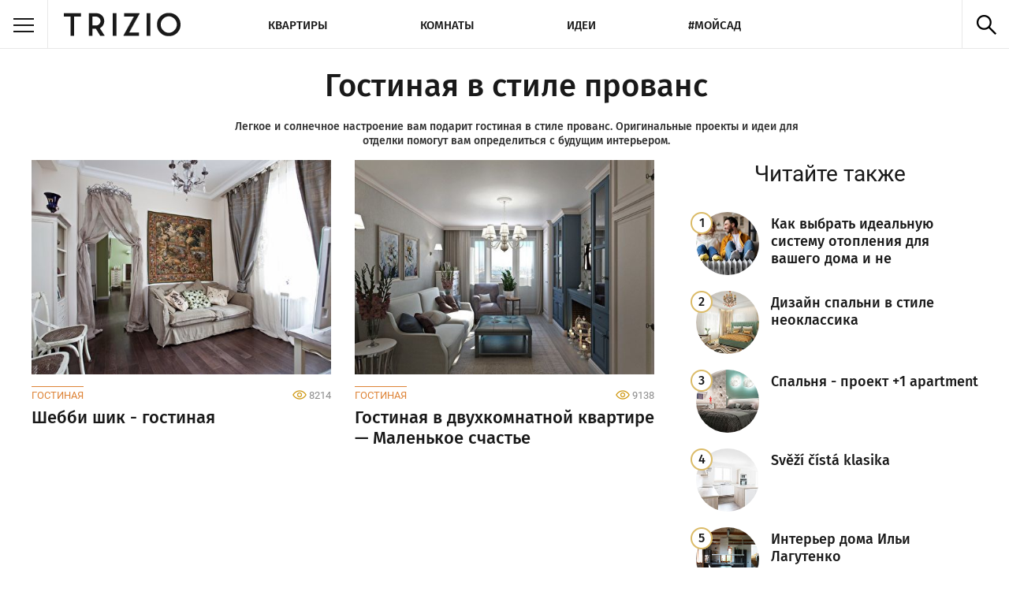

--- FILE ---
content_type: text/html; charset=UTF-8
request_url: https://trizio.ru/tg/gostinaya-provans
body_size: 5619
content:

<!DOCTYPE html>
    <html lang="ru-RU" itemscope  itemtype="https://schema.org/Article">
<head>
    <title>Дизайн гостиной в стиле прованс - фото, интерьеры, идеи для ремонта</title>

    <meta charset="utf-8">
    <meta name="description" content="Фотографии дизайна интерьеров гостиных в стиле прованс после ремонта.">
    <meta name="keywords" content="гостиные прованс, гостиная в стиле прованс, дизайн гостиной в стиле прованс, стиль прованс в интерьере гостиной, гостиные фото, дизайн гостиной, дизайн интерьера фото">

    <meta name="viewport" content="width=device-width, initial-scale=1.0">


    <link rel="stylesheet" href="/dd-assets/css/styles.min.css?ver=4.5.24">
    <!--[if lt IE 9]>
        <link rel="stylesheet" href="/dd-assets/css/stylesie.css">
        <script src="/dd-assets/js/html5.js"></script>
    <![endif]-->

    <link rel="shortcut icon" href="//trizio.ru/favicon.ico">
    <meta http-equiv="Cache-control" content="public">
        <meta property="fb:pages" content="611585379038023" />
    
    <script type="text/javascript" >
   (function(m,e,t,r,i,k,a){m[i]=m[i]||function(){(m[i].a=m[i].a||[]).push(arguments)};
   m[i].l=1*new Date();
   for (var j = 0; j < document.scripts.length; j++) {if (document.scripts[j].src === r) { return; }}
   k=e.createElement(t),a=e.getElementsByTagName(t)[0],k.async=1,k.src=r,a.parentNode.insertBefore(k,a)})
   (window, document, "script", "https://mc.yandex.ru/metrika/tag.js", "ym");

   ym(52557079, "init", {
        clickmap:true,
        trackLinks:true,
        accurateTrackBounce:true,
        webvisor:true
   });
</script>
<noscript><div><img src="https://mc.yandex.ru/watch/52557079" style="position:absolute; left:-9999px;" alt="" /></div></noscript>
                
<script async src="https://www.googletagmanager.com/gtag/js?id=G-0E6691JSSR"></script>
<script>
  window.dataLayer = window.dataLayer || [];
  function gtag(){dataLayer.push(arguments);}
  gtag('js', new Date());

  gtag('config', 'G-0E6691JSSR');
</script>
    

    
                <link rel="canonical" href="https://trizio.ru/tg/gostinaya-provans">

                <meta itemprop="name" content="Дизайн гостиной в стиле прованс - фото, интерьеры, идеи для ремонта">
                <link itemprop="url" href="https://trizio.ru/tg/gostinaya-provans">
                <meta itemprop="description" content="Фотографии дизайна интерьеров гостиных в стиле прованс после ремонта.">
                <meta itemprop="author" content="Trizio">
                <meta itemprop="mainEntityOfPage" content="https://trizio.ru/tg/gostinaya-provans">

                <meta property="og:url" content="https://trizio.ru/tg/gostinaya-provans">
                <meta property="og:title" content="Дизайн гостиной в стиле прованс - фото, интерьеры, идеи для ремонта">
                <meta property="og:description" content="Фотографии дизайна интерьеров гостиных в стиле прованс после ремонта.">
                <meta property="og:type" content="article">
                
        <script>window.yaContextCb=window.yaContextCb||[]</script><script src="https://yandex.ru/ads/system/context.js" async></script></head>
  
<body>

    
    <div class="wrapper">
      <header class="site-header">
                <div class="top-menu">
          <div class="side-nav-wrapper">
                        <div class="burger"><span></span></div>
            <nav class="side-nav">
              <div class="layout-nav">
                <ul class="list-side">
                  <li>Комнаты
                    <ul class="sublist-side">
                      <li><a href="#" class="back-side">Назад</a></li>
                      <li><a href="//trizio.ru/photos/rooms" title="Комнаты">Все темы</a></li>
                      <li><a href="//trizio.ru/photos/rooms/kuhnya" title="Кухня">Кухня</a></li>
                      <li><a href="//trizio.ru/photos/rooms/vannaya" title="Ванная комната">Ванная комната</a></li>
                      <li><a href="//trizio.ru/photos/rooms/gostinaya" title="Гостиная">Гостиная</a></li>
                      <li><a href="//trizio.ru/photos/rooms/spalnya" title="Спальня">Спальня</a></li>
                      <li><a href="//trizio.ru/photos/rooms/detskaya" title="Детская комната">Детская комната</a></li>
                    </ul>
                  </li>
                  <li><a href="//trizio.ru/photos/design/kvartiry" title="Квартиры">Квартиры</a></li>
                  <li><a href="//trizio.ru/photos/design/idei-dlya-remonta" title="Идеи">Идеи</a></li>
                  <li><a href="//trizio.ru/photos/design/dacha-i-sad" title="Мой сад">Мой сад</a></li>
                  <li><a href="//trizio.ru/usloviya-ispolzovaniya" title="Условия использования сайта">Условия использования</a></li>
                  <li><a href="//trizio.ru/reklama" title="Реклама на сайте">Реклама</a></li>
                  <li><a href="//trizio.ru/contacts" title="Наши контакты">Контакты</a></li>
                  <li>Мы в соцсетях
                    <ul class="sublist-side">
                      <li><a target="_blank" href="#" class="back-side">Назад</a></li>
                      <li><a target="_blank" href="https://vk.com/trizioru" title="Vkontakte Trizio">VK</a></li>
                      <li><a target="_blank" href="https://www.facebook.com/trizioru" title="FaceBook Trizio">FaceBook</a></li>
                      <li><a target="_blank" href="https://twitter.com/trizioru" title="Twitter Trizio">Twitter</a></li>
                      <li><a target="_blank" href="https://www.pinterest.com/trizioru" title="Pinterest Trizio">Pinterest</a></li>
                      <li><a target="_blank" href="https://plus.google.com/+TrizioRu" title="Google+ Trizio">Google+</a></li>
                      <li><a target="_blank" href="https://trizioru.tumblr.com/" title="Tumblr Trizio">Tumblr</a></li>
                    </ul>
                  </li>
                </ul>
              </div>
            </nav>
            <a href="/" title="" class="logo"></a>
          </div>
          


          <ul id="topNav" class="list-nav">
                        <li><a href="//trizio.ru/photos/design/kvartiry" >Квартиры</a></li>
                        <li><a href="//trizio.ru/photos/rooms" >Комнаты</a></li>

                        <li><a href="//trizio.ru/photos/design/idei-dlya-remonta" >Идеи</a></li>
                        <li><a href="//trizio.ru/photos/design/dacha-i-sad" >#Мойсад</a></li>
          </ul>

          <div class="toggle-search"></div>
          <div class="clear"></div>
          <div class="top-search">
            <form action="https://trizio.ru/">
              <span style="position: relative;display: inline-block;">
                <input type="text" name="s" id="typeahead" class="live-search">
              </span>  
              <input type="submit" value="Найти" class="live-sbm">
            </form>
          </div>
        </div>
      </header>

      <div class="container under-top-menu clearfix">
        <div class="post-collection clearfix">
<h1 class="dh1 txt-center">Гостиная в стиле прованс</h1><div class='descr txt-center'>Легкое и солнечное настроение вам подарит гостиная в стиле прованс. Оригинальные проекты и идеи для отделки помогут вам определиться с будущим интерьером.</div>
          <script async src="//pagead2.googlesyndication.com/pagead/js/adsbygoogle.js"></script>
                    <aside class="side-right">
                                        

<center>
<div id="yndx_rtb_R-A-2174189-4"></div>
<script>window.yaContextCb.push(()=>{
  Ya.Context.AdvManager.render({
    renderTo: 'yndx_rtb_R-A-2174189-4',
    blockId: 'R-A-2174189-4'
  })
})</script></center>




            <div class="comments-block">
              <div class="ddh2 txt-center">Читайте также</div>
              <ol class="list-comments"><li class="clearfix"><a href="https://trizio.ru/kak-vybrat-idealnuyu-sistemu-otopleniya-dlya-vashego-doma-i-i-ne-pereplachivat-1783" title="" class="link-img"><img style="width:80px;" src="//trizio.ru/img-srv01/102024/img_sm80/sm_1783.jpg" class="pie-rel"></a><a href="https://trizio.ru/kak-vybrat-idealnuyu-sistemu-otopleniya-dlya-vashego-doma-i-i-ne-pereplachivat-1783" class="link-text">Как выбрать идеальную систему отопления для вашего дома и не переплачивать</a></li><li class="clearfix"><a href="https://trizio.ru/dizayn-spalni-v-stile-neoklassika-229" title="" class="link-img"><img style="width:80px;" src="//trizio.ru/img-srv01/042017/img_sm80/sm_229.jpg" class="pie-rel"></a><a href="https://trizio.ru/dizayn-spalni-v-stile-neoklassika-229" class="link-text">Дизайн спальни в стиле неоклассика</a></li><li class="clearfix"><a href="https://trizio.ru/spalnya-1-apartment-569" title="" class="link-img"><img style="width:80px;" src="//trizio.ru/img-srv01/trm2020/img_sm80/sm_1498.jpg" class="pie-rel"></a><a href="https://trizio.ru/spalnya-1-apartment-569" class="link-text">Спальня - проект +1 apartment</a></li><li class="clearfix"><a href="https://trizio.ru/svezi-cista-klasika-471" title="" class="link-img"><img style="width:80px;" src="//trizio.ru/img-srv01/trm2020/img_sm80/sm_1419.jpg" class="pie-rel"></a><a href="https://trizio.ru/svezi-cista-klasika-471" class="link-text">Svěží čístá klasika</a></li><li class="clearfix"><a href="https://trizio.ru/dom-ilyi-lagutenko-310" title="" class="link-img"><img style="width:80px;" src="//trizio.ru/img-srv01/trm2020/img_sm80/sm_1635.jpg" class="pie-rel"></a><a href="https://trizio.ru/dom-ilyi-lagutenko-310" class="link-text">Интерьер дома Ильи Лагутенко</a></li><li class="clearfix"><a href="https://trizio.ru/spalnya-v-minimalistichnom-stile-352" title="" class="link-img"><img style="width:80px;" src="//trizio.ru/img-srv01/052017/img_sm80/sm_352.jpg" class="pie-rel"></a><a href="https://trizio.ru/spalnya-v-minimalistichnom-stile-352" class="link-text">Спальня в минималистичном стиле</a></li></ol>            </div>
            

<center>
<div id="yndx_rtb_R-A-2174189-4"></div>
<script>window.yaContextCb.push(()=>{
  Ya.Context.AdvManager.render({
    renderTo: 'yndx_rtb_R-A-2174189-4',
    blockId: 'R-A-2174189-4'
  })
})</script></center>





          </aside>


          
          <div class="publication-item ">
            <a href="https://trizio.ru/gostinaya-shebbi-shik-566" title="" class="img-wrapper">
                <img src="/img-srv01/trm2020/img_sm/sm_1513.jpg" alt="Шебби шик - гостиная">
            </a>
            <div class="item-info clearfix">
                <a class="category-title" href="https://trizio.ru/photos/rooms/gostinaya" >Гостиная</a>                <div class="views-counter">8214</div>
            </div>
            <h2><a href="https://trizio.ru/gostinaya-shebbi-shik-566" title="" class="publication-anons">
                Шебби шик - гостиная            </a></h2>
<!--            <div class="anons-txt"></div> -->
          </div>

            
          


          <div class="publication-item ">
            <a href="https://trizio.ru/gostinaya-malenkoe-schaste-179" title="" class="img-wrapper">
                <img src="/img-srv01/trm2020/img_sm/sm_1255.jpg" alt="Гостиная в двухкомнатной квартире — Маленькое счастье">
            </a>
            <div class="item-info clearfix">
                <a class="category-title" href="https://trizio.ru/photos/rooms/gostinaya" >Гостиная</a>                <div class="views-counter">9138</div>
            </div>
            <h2><a href="https://trizio.ru/gostinaya-malenkoe-schaste-179" title="" class="publication-anons">
                Гостиная в двухкомнатной квартире — Маленькое счастье            </a></h2>
<!--            <div class="anons-txt"></div> -->
          </div>

            

    </div>
        <nav class="pagination clearfix">
                  </nav>

<div class="post-collection clearfix marg-bot20" style="font-size:14px;padding: 0 20px;line-height: 24px;border-bottom: solid 1px #efefef;"><h2 style="font-weight: 400;">Гостиные, стиль прованс - фото дизайна интерьеров</h2>Французский Прованс издавна ассоциируется с легким дуновением ветра, ароматными травами и морским бризом. Создать подобную атмосферу у себя дома вам поможет одноименный стиль.<br><br>Гостиная в стиле прованс всегда будет светлой и уютной, в ней с удовольствием будет собираться вся семья. Основной цвет для отделки стен – белый, материал – краска или штукатурка. Допускаются различные пастельные оттенки светлых тонов: бежевый, лавандовый, горчичный, оливковый. Пол и потолок могут быть деревянными, ведь в этом стиле, прежде всего, ценится именно натуральность.<br><br>Мебель в гостиной должна быть очень колоритной – мягкие диваны в тон, искусственно состаренные шкафы или комоды, деревянные столы с ярким текстилем. На больших окнах, как правило, красуются узорчатые шторы, подвязанные лентами.</div>          <div class="post-collection clearfix" style="padding: 0 20px;">        
					<div class="h2 marg-bot15">Похожие разделы:</div>
                    <ul class="list-popular clearfix"><li><a href="/tg/gostinaya-yellow" title="Желтая гостиная">Желтая гостиная</a></li><li><a href="/tg/gostinaya-dark" title="Гостиная в темных тонах">Гостиная в темных тонах</a></li><li><a href="/tg/gostinaya-italyanskiy-stil" title="Гостиная в итальянском стиле">Гостиная в итальянском стиле</a></li><li><a href="/tg/gostinaya-neoklassika" title="Гостиная в стиле неоклассика">Гостиная в стиле неоклассика</a></li><li><a href="/tg/gostinaya-vintazh" title="Гостиная в стиле винтаж">Гостиная в стиле винтаж</a></li><li><a href="/tg/gostinaya-eklektika" title="Гостиная в стиле эклектика">Гостиная в стиле эклектика</a></li><li><a href="/tg/gostinaya-green" title="Зеленая гостиная">Зеленая гостиная</a></li><li><a href="/tg/gostinaya-18kvm" title="Дизайн гостиной 18 кв.м.">Дизайн гостиной 18 кв.м.</a></li><li><a href="/tg/gostinaya-white" title="Белая гостиная">Белая гостиная</a></li><li><a href="/tg/gostinaya-brown" title="Коричневая гостиная">Коричневая гостиная</a></li><li><a href="/tg/gostinaya-ar-deko" title="Гостиная в стиле ар-деко">Гостиная в стиле ар-деко</a></li><li><a href="/tg/gostinaya-skandinavskiy-stil" title="Гостиная в скандинавском стиле">Гостиная в скандинавском стиле</a></li><li><a href="/tg/gostinaya-blue" title="Синяя гостиная">Синяя гостиная</a></li><li><a href="/tg/gostinaya-angliyskiy-stil" title="Гостиная в английском стиле">Гостиная в английском стиле</a></li><li><a href="/tg/gostinaya-turquoise" title="Бирюзовая гостиная">Бирюзовая гостиная</a></li></ul>		  </div>
          
          


</div>

      <footer class="site-footer">
        <div class="container clearfix">

            <a href="/" title="" class="logo-footer"></a>
            <div class="clear md"></div>
            <nav class="nav-footer">
                <div class="md-list md">
                    <ul class="list-footer">
                        <li><a href="/" title="">Главная</a></li>
                    </ul>
                    <ul class="list-footer">
                        <li><a rel="nofollow" href="/usloviya-ispolzovaniya" title="">Условия</a></li>
                    </ul>
                    <ul class="list-footer">
                        <li><a rel="nofollow" href="/contacts" title="">Контакты</a></li>
                    </ul>
                </div>
                <div class="clear md"></div>
                <ul class="list-footer">
                    <li><a rel="nofollow" href="/photos/design/kvartiry" title="Интерьеры квартир и домов">Квартиры</a></li>
                    <li><a rel="nofollow" href="/tg/kvartira-studiya" title="Дизайн квартиры студии">Квартиры студии</a></li>
                    <li><a rel="nofollow" href="/tg/malenkaya-kvartira" title="Дизайн маленькой квартиры">Маленькие квартиры</a></li>
                    <li><a rel="nofollow" href="/tg/kvartira-sovremenniy-stil" title="Дизайн квартиры в современном стиле">Квартиры современный стиль</a></li>
                    <li><a rel="nofollow" href="/tg/kvartira-loft" title="Дизайн квартиры в стиле лофт">Квартиры лофт</a></li>
                </ul>
                <ul class="list-footer">
                    <li><a rel="nofollow" href="/photos/rooms" title="Дизайн интерьера комнат">Комнаты</a></li>
                    <li><a rel="nofollow" href="/photos/rooms/kuhnya" title="Дизайн кухни">Кухня</a></li>
                    <li><a rel="nofollow" href="/photos/rooms/gostinaya" title="Интерьер гостиной">Гостиная</a></li>
                    <li><a rel="nofollow" href="/photos/rooms/spalnya" title="Дизайн спальни">Спальня</a></li>
                    <li><a rel="nofollow" href="/photos/rooms/vannaya" title="Дизайн ванной комнаты">Ванная комната</a></li>
                </ul>
                <ul class="list-footer">
                    <li><a rel="nofollow" href="/photos/design/idei-dlya-remonta" title="Идеи дизайна интерьеров">Идеи</a></li>
                    <li><a rel="nofollow" href="/dekorativnyy-kamen-v-interere-90-foto-1056" title="Декоративный камень в интерьере">Декоративный камень</a></li>
                    <li><a rel="nofollow" href="/oboi-dlya-sten-80-foto-1050" title="Обои для стен, виды, каталог">Обои для стен</a></li>
                    <li><a rel="nofollow" href="/odnoetazhnye-doma-proekty-idei-foto-996" title="Одноэтажные дома, проекты и идеи">Одноэтажные дома</a></li>
                </ul>
                <ul class="list-footer">
                    <li><a rel="nofollow" href="/photos/design/dacha-i-sad" title="Дача и сад, идеи, оформление">Дача и сад</a></li>
                    <li><a rel="nofollow" href="/alpiyskaya-gorka-svoimi-rukami-80-foto-1035" title="Альпийская горка своими руками">Альпийская горка</a></li>
                    <li><a rel="nofollow" href="/klumba-svoimi-rukami-90-foto-idey-930" title="Клумба своими руками">Клумбы</a></li>
                    <li><a rel="nofollow" href="/mnogoletnie-cvety-dlya-dachi-i-sada-95-foto-935" title="Многолетние цветы для дачи">Многолетние цветы</a></li>
                    <li><a rel="nofollow" href="/basseyn-dlya-dachi-svoimi-rukami-65-foto-872" title="Бассейн для дачи своими руками">Бассейны</a></li>
                </ul>
                <ul class="list-footer">
                    <li><a rel="nofollow" href="#" title="Наши соцсети">Соцсети</a></li>
                    <li><a rel="nofollow" target="_blank" href="https://vk.com/trizioru" title="Вконтакте">VK</a></li>
                    <li><a rel="nofollow" target="_blank" href="https://www.facebook.com/trizioru" title="FaceBook">FaceBook</a></li>
                    <li><a rel="nofollow" target="_blank" href="https://twitter.com/trizioru" title="Twitter">Twitter</a></li>
                    <li><a rel="nofollow" target="_blank" href="https://www.pinterest.com/trizioru" title="Pinterest">Pinterest</a></li>
                    <li><a rel="nofollow" target="_blank" href="https://trizioru.tumblr.com" title="Tumblr">Tumblr</a></li>
                </ul>
                <ul class="list-footer lg">
                    <li><a rel="nofollow" href="/usloviya-ispolzovaniya" title="">Условия</a></li>
                </ul>
                <ul class="list-footer lg">
                    <li><a rel="nofollow" href="/contacts" title="">Контакты</a></li>
                </ul>
            </nav>
            <div class="clear"></div>

          <div class="copyright-developer clearfix">
            <div class="copyright">&copy; 2026 Trizio - Лучшие идеи дизайна интерьеров!</div>
            <div class="developer">


                
                                

            </div>
          </div>
        </div>
      </footer>
    </div>
    <script src="/dd-assets/js/jquery-3.5.1.min.js"></script>
    <script src="/dd-assets/js/media-queries.js"></script>
    <script src="/dd-assets/js/typeahead.bundle.min.js"></script>
    <script src="/dd-assets/js/main.js?ver=1.1.4"></script>


  </body>
</html>
